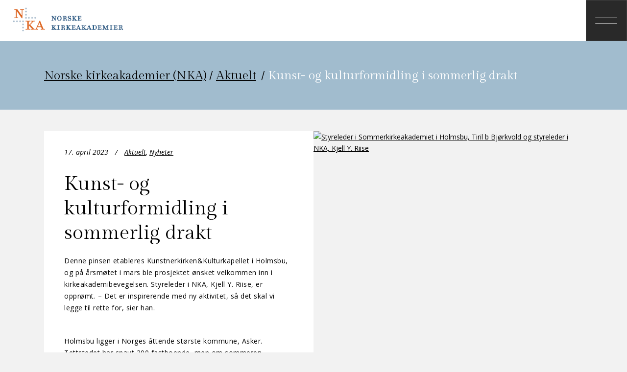

--- FILE ---
content_type: text/html; charset=UTF-8
request_url: https://kirkeakademiene.no/kunst-og-kulturformidling-i-sommerlig-drakt/
body_size: 18202
content:
<!DOCTYPE html>
<html lang="nb-NO">
<head>
	<meta charset="UTF-8"/>
	
	<link rel="profile" href="http://gmpg.org/xfn/11"/>
		
				<meta name=viewport content="width=device-width,initial-scale=1,user-scalable=no">
					
						
				
	<style>:root,::before,::after{--mec-heading-font-family: 'Gilda Display';--mec-paragraph-font-family: 'Open Sans';--mec-color-skin: #ff7a47;--mec-color-skin-rgba-1: rgba(255,122,71,.25);--mec-color-skin-rgba-2: rgba(255,122,71,.5);--mec-color-skin-rgba-3: rgba(255,122,71,.75);--mec-color-skin-rgba-4: rgba(255,122,71,.11);--mec-container-normal-width: 1196px;--mec-container-large-width: 1690px;--mec-fes-main-color: #40d9f1;--mec-fes-main-color-rgba-1: rgba(64, 217, 241, 0.12);--mec-fes-main-color-rgba-2: rgba(64, 217, 241, 0.23);--mec-fes-main-color-rgba-3: rgba(64, 217, 241, 0.03);--mec-fes-main-color-rgba-4: rgba(64, 217, 241, 0.3);--mec-fes-main-color-rgba-5: rgb(64 217 241 / 7%);--mec-fes-main-color-rgba-6: rgba(64, 217, 241, 0.2);--mec-fluent-main-color: #ade7ff;--mec-fluent-main-color-rgba-1: rgba(173, 231, 255, 0.3);--mec-fluent-main-color-rgba-2: rgba(173, 231, 255, 0.8);--mec-fluent-main-color-rgba-3: rgba(173, 231, 255, 0.1);--mec-fluent-main-color-rgba-4: rgba(173, 231, 255, 0.2);--mec-fluent-main-color-rgba-5: rgba(173, 231, 255, 0.7);--mec-fluent-main-color-rgba-6: rgba(173, 231, 255, 0.7);--mec-fluent-bold-color: #00acf8;--mec-fluent-bg-hover-color: #ebf9ff;--mec-fluent-bg-color: #f5f7f8;--mec-fluent-second-bg-color: #d6eef9;}.mec-wrap, .mec-wrap div:not([class^="elementor-"]), .lity-container, .mec-wrap h1, .mec-wrap h2, .mec-wrap h3, .mec-wrap h4, .mec-wrap h5, .mec-wrap h6, .entry-content .mec-wrap h1, .entry-content .mec-wrap h2, .entry-content .mec-wrap h3, .entry-content .mec-wrap h4, .entry-content .mec-wrap h5, .entry-content .mec-wrap h6, .mec-wrap .mec-totalcal-box input[type="submit"], .mec-wrap .mec-totalcal-box .mec-totalcal-view span, .mec-agenda-event-title a, .lity-content .mec-events-meta-group-booking select, .lity-content .mec-book-ticket-variation h5, .lity-content .mec-events-meta-group-booking input[type="number"], .lity-content .mec-events-meta-group-booking input[type="text"], .lity-content .mec-events-meta-group-booking input[type="email"],.mec-organizer-item a, .mec-single-event .mec-events-meta-group-booking ul.mec-book-tickets-container li.mec-book-ticket-container label{ font-family: "Montserrat", -apple-system, BlinkMacSystemFont, "Segoe UI", Roboto, sans-serif;}.mec-event-content p, .mec-search-bar-result .mec-event-detail{ font-family: Roboto, sans-serif;} .mec-wrap .mec-totalcal-box input, .mec-wrap .mec-totalcal-box select, .mec-checkboxes-search .mec-searchbar-category-wrap, .mec-wrap .mec-totalcal-box .mec-totalcal-view span{ font-family: "Roboto", Helvetica, Arial, sans-serif; }.mec-event-grid-modern .event-grid-modern-head .mec-event-day, .mec-event-list-minimal .mec-time-details, .mec-event-list-minimal .mec-event-detail, .mec-event-list-modern .mec-event-detail, .mec-event-grid-minimal .mec-time-details, .mec-event-grid-minimal .mec-event-detail, .mec-event-grid-simple .mec-event-detail, .mec-event-cover-modern .mec-event-place, .mec-event-cover-clean .mec-event-place, .mec-calendar .mec-event-article .mec-localtime-details div, .mec-calendar .mec-event-article .mec-event-detail, .mec-calendar.mec-calendar-daily .mec-calendar-d-top h2, .mec-calendar.mec-calendar-daily .mec-calendar-d-top h3, .mec-toggle-item-col .mec-event-day, .mec-weather-summary-temp{ font-family: "Roboto", sans-serif; } .mec-fes-form, .mec-fes-list, .mec-fes-form input, .mec-event-date .mec-tooltip .box, .mec-event-status .mec-tooltip .box, .ui-datepicker.ui-widget, .mec-fes-form button[type="submit"].mec-fes-sub-button, .mec-wrap .mec-timeline-events-container p, .mec-wrap .mec-timeline-events-container h4, .mec-wrap .mec-timeline-events-container div, .mec-wrap .mec-timeline-events-container a, .mec-wrap .mec-timeline-events-container span{ font-family: -apple-system, BlinkMacSystemFont, "Segoe UI", Roboto, sans-serif !important; }</style><title>Kunst- og kulturformidling i sommerlig drakt &#8211; Norske kirkeakademier (NKA)</title>
<meta name='robots' content='max-image-preview:large' />
	<style>img:is([sizes="auto" i], [sizes^="auto," i]) { contain-intrinsic-size: 3000px 1500px }</style>
	<link rel='dns-prefetch' href='//fonts.googleapis.com' />
<link rel="alternate" type="application/rss+xml" title="Norske kirkeakademier (NKA) &raquo; strøm" href="https://kirkeakademiene.no/feed/" />
<script type="text/javascript">
/* <![CDATA[ */
window._wpemojiSettings = {"baseUrl":"https:\/\/s.w.org\/images\/core\/emoji\/16.0.1\/72x72\/","ext":".png","svgUrl":"https:\/\/s.w.org\/images\/core\/emoji\/16.0.1\/svg\/","svgExt":".svg","source":{"concatemoji":"https:\/\/kirkeakademiene.no\/wp-includes\/js\/wp-emoji-release.min.js?ver=6.8.3"}};
/*! This file is auto-generated */
!function(s,n){var o,i,e;function c(e){try{var t={supportTests:e,timestamp:(new Date).valueOf()};sessionStorage.setItem(o,JSON.stringify(t))}catch(e){}}function p(e,t,n){e.clearRect(0,0,e.canvas.width,e.canvas.height),e.fillText(t,0,0);var t=new Uint32Array(e.getImageData(0,0,e.canvas.width,e.canvas.height).data),a=(e.clearRect(0,0,e.canvas.width,e.canvas.height),e.fillText(n,0,0),new Uint32Array(e.getImageData(0,0,e.canvas.width,e.canvas.height).data));return t.every(function(e,t){return e===a[t]})}function u(e,t){e.clearRect(0,0,e.canvas.width,e.canvas.height),e.fillText(t,0,0);for(var n=e.getImageData(16,16,1,1),a=0;a<n.data.length;a++)if(0!==n.data[a])return!1;return!0}function f(e,t,n,a){switch(t){case"flag":return n(e,"\ud83c\udff3\ufe0f\u200d\u26a7\ufe0f","\ud83c\udff3\ufe0f\u200b\u26a7\ufe0f")?!1:!n(e,"\ud83c\udde8\ud83c\uddf6","\ud83c\udde8\u200b\ud83c\uddf6")&&!n(e,"\ud83c\udff4\udb40\udc67\udb40\udc62\udb40\udc65\udb40\udc6e\udb40\udc67\udb40\udc7f","\ud83c\udff4\u200b\udb40\udc67\u200b\udb40\udc62\u200b\udb40\udc65\u200b\udb40\udc6e\u200b\udb40\udc67\u200b\udb40\udc7f");case"emoji":return!a(e,"\ud83e\udedf")}return!1}function g(e,t,n,a){var r="undefined"!=typeof WorkerGlobalScope&&self instanceof WorkerGlobalScope?new OffscreenCanvas(300,150):s.createElement("canvas"),o=r.getContext("2d",{willReadFrequently:!0}),i=(o.textBaseline="top",o.font="600 32px Arial",{});return e.forEach(function(e){i[e]=t(o,e,n,a)}),i}function t(e){var t=s.createElement("script");t.src=e,t.defer=!0,s.head.appendChild(t)}"undefined"!=typeof Promise&&(o="wpEmojiSettingsSupports",i=["flag","emoji"],n.supports={everything:!0,everythingExceptFlag:!0},e=new Promise(function(e){s.addEventListener("DOMContentLoaded",e,{once:!0})}),new Promise(function(t){var n=function(){try{var e=JSON.parse(sessionStorage.getItem(o));if("object"==typeof e&&"number"==typeof e.timestamp&&(new Date).valueOf()<e.timestamp+604800&&"object"==typeof e.supportTests)return e.supportTests}catch(e){}return null}();if(!n){if("undefined"!=typeof Worker&&"undefined"!=typeof OffscreenCanvas&&"undefined"!=typeof URL&&URL.createObjectURL&&"undefined"!=typeof Blob)try{var e="postMessage("+g.toString()+"("+[JSON.stringify(i),f.toString(),p.toString(),u.toString()].join(",")+"));",a=new Blob([e],{type:"text/javascript"}),r=new Worker(URL.createObjectURL(a),{name:"wpTestEmojiSupports"});return void(r.onmessage=function(e){c(n=e.data),r.terminate(),t(n)})}catch(e){}c(n=g(i,f,p,u))}t(n)}).then(function(e){for(var t in e)n.supports[t]=e[t],n.supports.everything=n.supports.everything&&n.supports[t],"flag"!==t&&(n.supports.everythingExceptFlag=n.supports.everythingExceptFlag&&n.supports[t]);n.supports.everythingExceptFlag=n.supports.everythingExceptFlag&&!n.supports.flag,n.DOMReady=!1,n.readyCallback=function(){n.DOMReady=!0}}).then(function(){return e}).then(function(){var e;n.supports.everything||(n.readyCallback(),(e=n.source||{}).concatemoji?t(e.concatemoji):e.wpemoji&&e.twemoji&&(t(e.twemoji),t(e.wpemoji)))}))}((window,document),window._wpemojiSettings);
/* ]]> */
</script>

<link rel='stylesheet' id='mec-select2-style-css' href='https://kirkeakademiene.no/wp-content/plugins/modern-events-calendar/assets/packages/select2/select2.min.css?ver=7.13.0' type='text/css' media='all' />
<link rel='stylesheet' id='mec-font-icons-css' href='https://kirkeakademiene.no/wp-content/plugins/modern-events-calendar/assets/css/iconfonts.css?ver=7.13.0' type='text/css' media='all' />
<link rel='stylesheet' id='mec-frontend-style-css' href='https://kirkeakademiene.no/wp-content/plugins/modern-events-calendar/assets/css/frontend.min.css?ver=7.13.0' type='text/css' media='all' />
<link rel='stylesheet' id='mec-tooltip-style-css' href='https://kirkeakademiene.no/wp-content/plugins/modern-events-calendar/assets/packages/tooltip/tooltip.css?ver=7.13.0' type='text/css' media='all' />
<link rel='stylesheet' id='mec-tooltip-shadow-style-css' href='https://kirkeakademiene.no/wp-content/plugins/modern-events-calendar/assets/packages/tooltip/tooltipster-sideTip-shadow.min.css?ver=7.13.0' type='text/css' media='all' />
<link rel='stylesheet' id='featherlight-css' href='https://kirkeakademiene.no/wp-content/plugins/modern-events-calendar/assets/packages/featherlight/featherlight.css?ver=7.13.0' type='text/css' media='all' />
<link rel='stylesheet' id='mec-custom-google-font-css' href='https://fonts.googleapis.com/css?family=Gilda+Display%3Aregular%2C+%7COpen+Sans%3Aregular%2C+regular%2C+regular%2C+regular%2C+regular%2C+regular%2C+regular%2C+regular%2C+regular%2C+regular%2C+&#038;subset=latin%2Clatin-ext&#038;ver=7.13.0' type='text/css' media='all' />
<link rel='stylesheet' id='mec-lity-style-css' href='https://kirkeakademiene.no/wp-content/plugins/modern-events-calendar/assets/packages/lity/lity.min.css?ver=7.13.0' type='text/css' media='all' />
<link rel='stylesheet' id='mec-general-calendar-style-css' href='https://kirkeakademiene.no/wp-content/plugins/modern-events-calendar/assets/css/mec-general-calendar.css?ver=7.13.0' type='text/css' media='all' />
<style id='wp-emoji-styles-inline-css' type='text/css'>

	img.wp-smiley, img.emoji {
		display: inline !important;
		border: none !important;
		box-shadow: none !important;
		height: 1em !important;
		width: 1em !important;
		margin: 0 0.07em !important;
		vertical-align: -0.1em !important;
		background: none !important;
		padding: 0 !important;
	}
</style>
<link rel='stylesheet' id='wp-components-css' href='https://kirkeakademiene.no/wp-includes/css/dist/components/style.min.css?ver=6.8.3' type='text/css' media='all' />
<link rel='stylesheet' id='wp-preferences-css' href='https://kirkeakademiene.no/wp-includes/css/dist/preferences/style.min.css?ver=6.8.3' type='text/css' media='all' />
<link rel='stylesheet' id='wp-block-editor-css' href='https://kirkeakademiene.no/wp-includes/css/dist/block-editor/style.min.css?ver=6.8.3' type='text/css' media='all' />
<link rel='stylesheet' id='popup-maker-block-library-style-css' href='https://kirkeakademiene.no/wp-content/plugins/popup-maker/dist/packages/block-library-style.css?ver=dbea705cfafe089d65f1' type='text/css' media='all' />
<link rel='stylesheet' id='qi-addons-for-elementor-grid-style-css' href='https://kirkeakademiene.no/wp-content/plugins/qi-addons-for-elementor/assets/css/grid.min.css?ver=1.9.5' type='text/css' media='all' />
<link rel='stylesheet' id='qi-addons-for-elementor-helper-parts-style-css' href='https://kirkeakademiene.no/wp-content/plugins/qi-addons-for-elementor/assets/css/helper-parts.min.css?ver=1.9.5' type='text/css' media='all' />
<link rel='stylesheet' id='qi-addons-for-elementor-style-css' href='https://kirkeakademiene.no/wp-content/plugins/qi-addons-for-elementor/assets/css/main.min.css?ver=1.9.5' type='text/css' media='all' />
<link rel='stylesheet' id='stockholm-default-style-css' href='https://kirkeakademiene.no/wp-content/themes/stockholm/style.css?ver=6.8.3' type='text/css' media='all' />
<link rel='stylesheet' id='stockholm-child-style-css' href='https://kirkeakademiene.no/wp-content/themes/stockholm-child/style.css?ver=6.8.3' type='text/css' media='all' />
<link rel='stylesheet' id='mediaelement-css' href='https://kirkeakademiene.no/wp-includes/js/mediaelement/mediaelementplayer-legacy.min.css?ver=4.2.17' type='text/css' media='all' />
<link rel='stylesheet' id='wp-mediaelement-css' href='https://kirkeakademiene.no/wp-includes/js/mediaelement/wp-mediaelement.min.css?ver=6.8.3' type='text/css' media='all' />
<link rel='stylesheet' id='stockholm-font-awesome-css' href='https://kirkeakademiene.no/wp-content/themes/stockholm/framework/modules/icons/font-awesome/css/font-awesome.min.css?ver=6.8.3' type='text/css' media='all' />
<link rel='stylesheet' id='elegant-icons-css' href='https://kirkeakademiene.no/wp-content/themes/stockholm/framework/modules/icons/elegant-icons/style.min.css?ver=6.8.3' type='text/css' media='all' />
<link rel='stylesheet' id='linear-icons-css' href='https://kirkeakademiene.no/wp-content/themes/stockholm/framework/modules/icons/linear-icons/style.min.css?ver=6.8.3' type='text/css' media='all' />
<link rel='stylesheet' id='linea-icons-css' href='https://kirkeakademiene.no/wp-content/themes/stockholm/framework/modules/icons/linea-icons/style.min.css?ver=6.8.3' type='text/css' media='all' />
<link rel='stylesheet' id='ion-icons-css' href='https://kirkeakademiene.no/wp-content/themes/stockholm/framework/modules/icons/ion-icons/style.min.css?ver=6.8.3' type='text/css' media='all' />
<link rel='stylesheet' id='stockholm-stylesheet-css' href='https://kirkeakademiene.no/wp-content/themes/stockholm/css/stylesheet.min.css?ver=6.8.3' type='text/css' media='all' />
<link rel='stylesheet' id='stockholm-webkit-css' href='https://kirkeakademiene.no/wp-content/themes/stockholm/css/webkit_stylesheet.css?ver=6.8.3' type='text/css' media='all' />
<link rel='stylesheet' id='stockholm-style-dynamic-css' href='https://kirkeakademiene.no/wp-content/themes/stockholm/css/style_dynamic.css?ver=1700654121' type='text/css' media='all' />
<link rel='stylesheet' id='stockholm-responsive-css' href='https://kirkeakademiene.no/wp-content/themes/stockholm/css/responsive.min.css?ver=6.8.3' type='text/css' media='all' />
<link rel='stylesheet' id='stockholm-style-dynamic-responsive-css' href='https://kirkeakademiene.no/wp-content/themes/stockholm/css/style_dynamic_responsive.css?ver=1700654121' type='text/css' media='all' />
<style id='stockholm-style-dynamic-responsive-inline-css' type='text/css'>
.fs-menu-animation-underline nav.popup_menu>ul>li>a span:before, .menu-animation-underline nav.vertical_menu>ul>li>a .menu-text:before {
    bottom: 15px;
}

.footer_top .widget_nav_menu li.menu-item a {
    margin-bottom: 0px;
}

.q_icon_with_title .icon_text_holder .icon_title {
    margin: 0 0 8px;
}

.q_icon_with_title.center .icon_text_holder {
    margin: 20px 0 0;
}

.price_table_inner ul li.pricing_table_content {
    padding: 0 0 48px 0;
}

.price_table_inner ul li.table_title {
    padding: 60px 27px 0;
}

.price_table_inner ul li.prices {
    padding: 5px 27px 67px;
}

h4.icon_title {
    padding-left: 13px;
}


.qode_column.column4.qodef-footer-top-column-4 a.qbutton.small.qbutton_with_icon {
    margin-right: 5px;
}

.price_table_inner .price_button{
padding: 0 0 72px;
background-color: #E9E7E5;
}

.price_table_inner .price_button:hover{
background-color: #E9E7E5 !important;
}

.price_table_inner .price_button a{
color: #000;
border: 1px solid #000;
padding: 0 60px;
}

.elementor-button-content-wrapper .elementor-button-icon svg * {
stroke: currentColor;
}

.qbutton.qbutton_with_icon {
    display: flex;
    flex-direction: row-reverse;
}

.qbutton.small .button_icon{
    margin: 0 6px 0 0;
}

i.qodef-icon-linea-icon.icon-arrows-up {
    vertical-align: middle;
}

.qbutton{
line-height: 64px;
}

.cf7_custom_style_1 input.wpcf7-form-control.wpcf7-submit, .cf7_custom_style_1 input.wpcf7-form-control.wpcf7-submit:not([disabled]), .contact_form.cf7_custom_style_1 .qbutton{
    line-height: 64px;
}

.price_table_inner .price_button a{
transition: 0.3s ease;
}

.price_table_inner .price_button a:hover{
color: #fff;
background-color: #000;
}

.elementor-button-content-wrapper .elementor-button-icon svg *{
fill: currentColor;
}

.popup_menu.qode-popup-menu-svg-path .qode-popup-svg-holder svg rect{
fill: #292929;
}

.popup_menu.qode-popup-menu-svg-path .qode-popup-svg-holder svg line{
fill: none;
stroke: #fff;
transition: all 0.3s ease;
transform-origin: center center;
}

@media only screen and (min-width: 1001px){
.header_bottom{
padding: 0;
}

.side_menu_button>a{
padding: 0;
}
}

.popup_menu.qode-popup-menu-svg-path .qode-popup-svg-holder.qode-popup-svg-closer{
top: -41px;
left: 25px;
}

.popup_menu.qode-popup-menu-svg-path:hover .qode-popup-svg-holder.qode-popup-svg-opener svg line{
transform: scaleX(0.74);
}

@media only screen and (max-width: 770px) {
.header_inner_right{
    left: 57px;
    top: -5px;
}
}

@media only screen and (max-width: 1024px) and (min-width: 601px)
.qode_footer_adv_responsiveness.qode_footer_adv_responsiveness_1024.qode_footer_adv_responsiveness_two_columns .footer_top .four_columns .column1, .qode_footer_adv_responsiveness.qode_footer_adv_responsiveness_1024.qode_footer_adv_responsiveness_two_columns .footer_top .four_columns .column2 {
    margin: 0 0 35px;
}

@media only screen and (max-width: 770px) {
.fs-menu-animation-underline nav.popup_menu>ul>li>a span:before, .menu-animation-underline nav.vertical_menu>ul>li>a .menu-text:before {
    bottom: 7px;
}
}

@media only screen and (max-width: 600px){
.header_inner_right {
    left: 15px;
}
.logo_wrapper{
    left: 27%;
}
}


.touch .rev_slider {
    height: 100vh !important;
}

























</style>
<link rel='stylesheet' id='stockholm-google-fonts-css' href='https://fonts.googleapis.com/css?family=Raleway%3A100%2C100i%2C200%2C200i%2C300%2C300i%2C400%2C400i%2C500%2C500i%2C600%2C600i%2C700%2C700i%2C800%2C800i%2C900%2C900i%7CCrete+Round%3A100%2C100i%2C200%2C200i%2C300%2C300i%2C400%2C400i%2C500%2C500i%2C600%2C600i%2C700%2C700i%2C800%2C800i%2C900%2C900i%7COpen+Sans%3A100%2C100i%2C200%2C200i%2C300%2C300i%2C400%2C400i%2C500%2C500i%2C600%2C600i%2C700%2C700i%2C800%2C800i%2C900%2C900i%7CGilda+Display%3A100%2C100i%2C200%2C200i%2C300%2C300i%2C400%2C400i%2C500%2C500i%2C600%2C600i%2C700%2C700i%2C800%2C800i%2C900%2C900i%7COverpass%3A100%2C100i%2C200%2C200i%2C300%2C300i%2C400%2C400i%2C500%2C500i%2C600%2C600i%2C700%2C700i%2C800%2C800i%2C900%2C900i&#038;subset=latin%2Clatin-ext&#038;ver=1.0.0' type='text/css' media='all' />
<link rel='stylesheet' id='swiper-css' href='https://kirkeakademiene.no/wp-content/plugins/qi-addons-for-elementor/assets/plugins/swiper/8.4.5/swiper.min.css?ver=8.4.5' type='text/css' media='all' />
<script type="text/javascript" src="https://kirkeakademiene.no/wp-includes/js/jquery/jquery.min.js?ver=3.7.1" id="jquery-core-js"></script>
<script type="text/javascript" src="https://kirkeakademiene.no/wp-includes/js/jquery/jquery-migrate.min.js?ver=3.4.1" id="jquery-migrate-js"></script>
<script type="text/javascript" src="https://kirkeakademiene.no/wp-content/themes/stockholm/js/plugins/hammer.min.js?ver=1" id="hammer-js"></script>
<script type="text/javascript" src="https://kirkeakademiene.no/wp-content/themes/stockholm/js/plugins/virtual-scroll.min.js?ver=1" id="virtual-scroll-js"></script>
<link rel="https://api.w.org/" href="https://kirkeakademiene.no/wp-json/" /><link rel="alternate" title="JSON" type="application/json" href="https://kirkeakademiene.no/wp-json/wp/v2/posts/10065" /><link rel="EditURI" type="application/rsd+xml" title="RSD" href="https://kirkeakademiene.no/xmlrpc.php?rsd" />
<meta name="generator" content="WordPress 6.8.3" />
<link rel="canonical" href="https://kirkeakademiene.no/kunst-og-kulturformidling-i-sommerlig-drakt/" />
<link rel='shortlink' href='https://kirkeakademiene.no/?p=10065' />
<link rel="alternate" title="oEmbed (JSON)" type="application/json+oembed" href="https://kirkeakademiene.no/wp-json/oembed/1.0/embed?url=https%3A%2F%2Fkirkeakademiene.no%2Fkunst-og-kulturformidling-i-sommerlig-drakt%2F" />
<link rel="alternate" title="oEmbed (XML)" type="text/xml+oembed" href="https://kirkeakademiene.no/wp-json/oembed/1.0/embed?url=https%3A%2F%2Fkirkeakademiene.no%2Fkunst-og-kulturformidling-i-sommerlig-drakt%2F&#038;format=xml" />
<meta name="generator" content="Elementor 3.32.5; features: additional_custom_breakpoints; settings: css_print_method-external, google_font-enabled, font_display-auto">
			<style>
				.e-con.e-parent:nth-of-type(n+4):not(.e-lazyloaded):not(.e-no-lazyload),
				.e-con.e-parent:nth-of-type(n+4):not(.e-lazyloaded):not(.e-no-lazyload) * {
					background-image: none !important;
				}
				@media screen and (max-height: 1024px) {
					.e-con.e-parent:nth-of-type(n+3):not(.e-lazyloaded):not(.e-no-lazyload),
					.e-con.e-parent:nth-of-type(n+3):not(.e-lazyloaded):not(.e-no-lazyload) * {
						background-image: none !important;
					}
				}
				@media screen and (max-height: 640px) {
					.e-con.e-parent:nth-of-type(n+2):not(.e-lazyloaded):not(.e-no-lazyload),
					.e-con.e-parent:nth-of-type(n+2):not(.e-lazyloaded):not(.e-no-lazyload) * {
						background-image: none !important;
					}
				}
			</style>
			<link rel="icon" href="https://kirkeakademiene.no/wp-content/uploads/2021/06/cropped-NKA_LOGO_RGB-32x32.png" sizes="32x32" />
<link rel="icon" href="https://kirkeakademiene.no/wp-content/uploads/2021/06/cropped-NKA_LOGO_RGB-192x192.png" sizes="192x192" />
<link rel="apple-touch-icon" href="https://kirkeakademiene.no/wp-content/uploads/2021/06/cropped-NKA_LOGO_RGB-180x180.png" />
<meta name="msapplication-TileImage" content="https://kirkeakademiene.no/wp-content/uploads/2021/06/cropped-NKA_LOGO_RGB-270x270.png" />
		<style type="text/css" id="wp-custom-css">
			.mec-category {
  display: none;
}

.breadcrumb a, .breadcrumb span {
	line-height:35px
}

.mec-category {
  display: none;
}

.breadcrumb a, .breadcrumb span {
	line-height:35px
}

.home .mec-event-detail {
  display: none;
}

.mec-event-list-minimal .mec-event-article {
  padding: 12px 0px !important;
}

.page-id-10352 ul.mec-categories {
  padding: 0;
  margin: 5px 0 20px 0px;
}

.page-id-10352 .mec-category a {
  padding-left: 3px !important;
}

.page-id-10352 .mec-category a, .page-id-10352 .mec-event-loc-place {
  font-size: 14px !important;
}

.page-id-10352 .mec-categories-wrapper {
  padding-top: 5px;
}

@media only screen and (min-width: 961px) {
  .mec-fes-form .mec-fes-form-sdbr {
    width: 250px;
  }
}

.mec-fes-form, .mec-fes-form .html-active .switch-html, .mec-fes-form .mec-attendees-wrapper .mec-attendees-list .w-clearfix, .mec-fes-form .tmce-active .switch-tmce, .mec-fes-form .wp-editor-tabs .wp-switch-editor:active, .mec-fes-list {
  background: none;
}
.mec-fes-form .mec-meta-box-fields h4, .mec-fes-form .quicktags-toolbar, .mec-fes-form div.mce-toolbar-grp {
  background: var(--mec-fes-main-color-rgba-2);

}

.mec-fes-form .mec-meta-box-fields h4, .mec-fes-form .quicktags-toolbar, .mec-fes-form div.mce-toolbar-grp {
  background: #d4d4d4;
}

.mec-fes-form .mec-meta-box-fields h4, .mec-fes-form #mec_bfixed_form_field_types .button, .mec-fes-form #mec_bfixed_form_field_types .button:before, .mec-fes-form #mec_meta_box_tickets_form [id^=mec_ticket_row] .mec_add_price_date_button, .mec-fes-form #mec_reg_form_field_types .button, .mec-fes-form #mec_reg_form_field_types .button:before, .mec-fes-form .html-active .switch-html, .mec-fes-form .mec-attendees-wrapper .mec-attendees-list .mec-booking-attendees-tooltip:before, .mec-fes-form .mec-form-row .button:not(.wp-color-result), .mec-fes-form .mec-form-row .quicktags-toolbar input.button.button-small, .mec-fes-form .mec-meta-box-fields h4, .mec-fes-form .mec-meta-box-fields h4 label, .mec-fes-form .mec-title span.mec-dashicons, .mec-fes-form .tmce-active .switch-tmce, .mec-fes-form .wp-editor-tabs .wp-switch-editor:active, .mec-fes-form input[type=file], .mec-fes-list ul li a:hover {
	color:#000
}
.mec-fes-form .mec-meta-box-fields {
    border: none;
    box-shadow: none;
    border-radius: 0;
}

.mec-fes-form #mec-event-data input[type=date], .mec-fes-form #mec_bfixed_form_field_types .button, .mec-fes-form #mec_bfixed_form_fields input[type=checkbox], .mec-fes-form #mec_bfixed_form_fields input[type=radio], .mec-fes-form #mec_meta_box_tickets_form [id^=mec_ticket_row] .mec_add_price_date_button, .mec-fes-form #mec_reg_form_field_types .button, .mec-fes-form #mec_reg_form_fields input[type=checkbox], .mec-fes-form #mec_reg_form_fields input[type=radio], .mec-fes-form .mce-tinymce.mce-container.mce-panel, .mec-fes-form .mce-toolbar .mce-btn-group .mce-btn.mce-listbox, .mec-fes-form .mec-form-row .button:not(.wp-color-result), .mec-fes-form .mec-meta-box-fields, .mec-fes-form .quicktags-toolbar, .mec-fes-form .wp-editor-tabs .wp-switch-editor, .mec-fes-form div.mce-toolbar-grp, .mec-fes-form input[type=checkbox], .mec-fes-form input[type=email], .mec-fes-form input[type=number], .mec-fes-form input[type=password], .mec-fes-form input[type=radio], .mec-fes-form input[type=tel], .mec-fes-form input[type=text], .mec-fes-form input[type=url], .mec-fes-form select, .mec-fes-form textarea, .mec-fes-form ul#mec_bfixed_form_fields li, .mec-fes-form ul#mec_reg_form_fields li, .mec-fes-list ul li, .mec-fes-form #mec-event-data input[type=date], .mec-fes-form #mec_bfixed_form_field_types .button, .mec-fes-form #mec_bfixed_form_fields input[type=checkbox], .mec-fes-form #mec_bfixed_form_fields input[type=radio], .mec-fes-form #mec_meta_box_tickets_form [id^=mec_ticket_row] .mec_add_price_date_button, .mec-fes-form #mec_reg_form_field_types .button, .mec-fes-form #mec_reg_form_fields input[type=checkbox], .mec-fes-form #mec_reg_form_fields input[type=radio], .mec-fes-form .mce-tinymce.mce-container.mce-panel, .mec-fes-form .mce-toolbar .mce-btn-group .mce-btn.mce-listbox, .mec-fes-form .mec-form-row .button:not(.wp-color-result), .mec-fes-form .mec-meta-box-fields, .mec-fes-form .quicktags-toolbar, .mec-fes-form .wp-editor-tabs .wp-switch-editor, .mec-fes-form div.mce-toolbar-grp, .mec-fes-form input[type=checkbox], .mec-fes-form input[type=email], .mec-fes-form input[type=number], .mec-fes-form input[type=password], .mec-fes-form input[type=radio], .mec-fes-form input[type=tel], .mec-fes-form input[type=text], .mec-fes-form input[type=url], .mec-fes-form select, .mec-fes-form textarea, .mec-fes-form ul#mec_bfixed_form_fields li, .mec-fes-form ul#mec_reg_form_fields li, .mec-fes-list ul li {
    border-color: #000;
}

.mec-fes-form .mec-form-row .button:not(.wp-color-result), .mec-fes-list ul li {
    box-shadow: 0;
}

.mec-fes-form #mec_reg_form_field_types .button.red:hover, .mec-fes-form #mec_reg_form_field_types .button:hover, .mec-fes-form .mec-form-row .button:not(.wp-color-result):hover, .mec-fes-form .mec-form-row .quicktags-toolbar input.button.button-small:hover, .mec-fes-form button[type=submit].mec-fes-sub-button, .mec-fes-list ul li .mec-fes-event-export a:hover, .mec-fes-list ul li .mec-fes-event-view a:hover {
    background: #000;
    color: #fff;
    border-color: #000 !important;
}

.mec-fes-form-top-actions a, .mec-fes-list-top-actions a, .single-mec-events .pmpro_content_message a, .single-mec-events .pmpro_content_message a:link  {
background-color:#ff7a47
}

ul.mec-categories li.mec-category a {
    color: #000;
    text-align: left;
    font-size: 12px;
}

.mec-sl-folder {
	display:none !important
}

ul.mec-categories {
    padding: 0;
    margin: 5px 0 0;
}

ul.mec-categories li.mec-category {
	margin-top:5px
}

.mc4wp-form-fields input  {
  padding: 10px;
  border: 0;
  width: 240px;
}

.mc4wp-form-fields  input[type="submit"] {
	background-color: #FF7A47;
		color:#ffffff;
	width:120px;
	margin-top:5px
}		</style>
		</head>
<body class="wp-singular post-template-default single single-post postid-10065 single-format-standard wp-theme-stockholm wp-child-theme-stockholm-child mec-theme-stockholm stockholm-core-2.4.8 qodef-qi--no-touch qi-addons-for-elementor-1.9.5 select-child-theme-ver-1.1.2 select-theme-ver-9.14.3 fs-menu-animation-underline popup-menu-fade  qode_grid_1400 qode_footer_adv_responsiveness qode_footer_adv_responsiveness_1024 qode_footer_adv_responsiveness_two_columns qode_menu_ qode-mobile-logo-set elementor-default elementor-kit-474">
		<div class="wrapper">
		<div class="wrapper_inner">
						<a id='back_to_top' href='#'>
				<span class="fa-stack">
					<i class="qodef-icon-linea-icon icon-arrows-up " ></i>				</span>
			</a>
			<div class="popup_menu_holder_outer">
	<div class="popup_menu_holder">
		<div class="popup_menu_holder_inner">
			<nav class="popup_menu">
				<ul id="menu-hovedmeny" class=""><li id="popup-menu-item-1195" class="menu-item menu-item-type-post_type menu-item-object-page "><a href="https://kirkeakademiene.no/kirkeakademiene/" class=""><span>Kirkeakademiene</span></a></li>
<li id="popup-menu-item-8544" class="menu-item menu-item-type-post_type menu-item-object-page "><a href="https://kirkeakademiene.no/om-oss/" class=""><span>Om oss</span></a></li>
<li id="popup-menu-item-8406" class="menu-item menu-item-type-post_type menu-item-object-page "><a href="https://kirkeakademiene.no/brobyggerprisen/" class=""><span>Brobyggerprisen</span></a></li>
<li id="popup-menu-item-1194" class="menu-item menu-item-type-post_type menu-item-object-page "><a href="https://kirkeakademiene.no/for-medlemmer/" class=""><span>For medlemmer</span></a></li>
<li id="popup-menu-item-8322" class="smallermenu first menu-item menu-item-type-post_type menu-item-object-page "><a href="https://kirkeakademiene.no/kontakt/" class=""><span>Kontakt</span></a></li>
<li id="popup-menu-item-8317" class="smallermenu menu-item menu-item-type-post_type menu-item-object-page "><a href="https://kirkeakademiene.no/arkiv/" class=""><span>Arkiv</span></a></li>
<li id="popup-menu-item-8678" class="smallermenu menu-item menu-item-type-post_type menu-item-object-page "><a href="https://kirkeakademiene.no/about-norwegian-church-academies/" class=""><span>English</span></a></li>
<li id="popup-menu-item-983" class="smallermenu menu-item menu-item-type-post_type menu-item-object-page "><a href="https://kirkeakademiene.no/sok/" class=""><span>Søk</span></a></li>
</ul>			</nav>
		</div>
	</div>
</div>	<header class="page_header scrolled_not_transparent  regular">
				
		<div class="header_inner clearfix">
						
			<div class="header_top_bottom_holder">
								
				<div class="header_bottom clearfix" >
																			<div class="header_inner_left">
																								<div class="logo_wrapper">
									<div class="q_logo">
										<a href="https://kirkeakademiene.no/">
	<img class="normal" src="http://kirkeakademiene.no/wp-content/uploads/2021/08/logo-nka-2.png" alt="Logo"/>
<img class="light" src="http://kirkeakademiene.no/wp-content/uploads/2021/08/logo-nka-2.png" alt="Logo"/>
<img class="dark" src="http://kirkeakademiene.no/wp-content/uploads/2021/08/logo-nka-2.png" alt="Logo"/>
    <img class="mobile-logo" src="http://kirkeakademiene.no/wp-content/uploads/2021/08/logo-nka-2.png" alt="Logo"/>
	
	<img class="sticky" src="http://kirkeakademiene.no/wp-content/uploads/2021/08/logo-nka-2.png" alt="Logo"/>
	
				<img class="popup" src="http://kirkeakademiene.no/wp-content/uploads/2021/06/NKA_LOGO_hvit1-1.png" alt="Logo"/>
		</a>									</div>
																	</div>
																
                                							</div>
																																							<div class="header_inner_right">
										<div class="side_menu_button_wrapper right">
																																	<div class="side_menu_button">
																								    	<a href="javascript:void(0)" class="popup_menu normal qode-popup-menu-svg-path">
                    <span class="qode-popup-menu-opener-inner">
                <span class="qode-popup-svg-holder qode-popup-svg-opener">
                    <svg  x="0px" y="0px" height="84" width="84"
	 viewBox="0 0 83 83" style="enable-background:new 0 0 83 83;" xml:space="preserve">
<rect x="0" class="st0" width="83" height="83"/>
<line class="st1" x1="19" y1="36" x2="63" y2="36"/>
<line class="st1" x1="19" y1="47" x2="63" y2="47"/>
</svg>
                </span>
                <span class="qode-popup-svg-holder qode-popup-svg-closer">
                    <svg  x="100px" y="100px" height="35" width="35"
	 viewBox="0 0 35 35" style="enable-background:new 0 0 35 35;" xml:space="preserve">
<style type="text/css">
	.st0{fill:none;stroke:#FFFFFF;stroke-miterlimit:10;}
</style>
<line class="st0" x1="0.4" y1="0.4" x2="31.6" y2="31.6"/>
<line class="st0" x1="0.4" y1="31.6" x2="31.6" y2="0.4"/>
</svg>                </span>
            </span>
        	</a>
																							</div>
										</div>
									</div>
																                                                                    <nav class="main_menu drop_down   right">
                                                                            </nav>
                                																																							<nav class="mobile_menu">
	<ul id="menu-hovedmeny-1" class=""><li id="mobile-menu-item-1195" class="menu-item menu-item-type-post_type menu-item-object-page "><a href="https://kirkeakademiene.no/kirkeakademiene/" class=""><span>Kirkeakademiene</span></a><span class="mobile_arrow"><i class="fa fa-angle-right"></i><i class="fa fa-angle-down"></i></span></li>
<li id="mobile-menu-item-8544" class="menu-item menu-item-type-post_type menu-item-object-page "><a href="https://kirkeakademiene.no/om-oss/" class=""><span>Om oss</span></a><span class="mobile_arrow"><i class="fa fa-angle-right"></i><i class="fa fa-angle-down"></i></span></li>
<li id="mobile-menu-item-8406" class="menu-item menu-item-type-post_type menu-item-object-page "><a href="https://kirkeakademiene.no/brobyggerprisen/" class=""><span>Brobyggerprisen</span></a><span class="mobile_arrow"><i class="fa fa-angle-right"></i><i class="fa fa-angle-down"></i></span></li>
<li id="mobile-menu-item-1194" class="menu-item menu-item-type-post_type menu-item-object-page "><a href="https://kirkeakademiene.no/for-medlemmer/" class=""><span>For medlemmer</span></a><span class="mobile_arrow"><i class="fa fa-angle-right"></i><i class="fa fa-angle-down"></i></span></li>
<li id="mobile-menu-item-8322" class="smallermenu first menu-item menu-item-type-post_type menu-item-object-page "><a href="https://kirkeakademiene.no/kontakt/" class=""><span>Kontakt</span></a><span class="mobile_arrow"><i class="fa fa-angle-right"></i><i class="fa fa-angle-down"></i></span></li>
<li id="mobile-menu-item-8317" class="smallermenu menu-item menu-item-type-post_type menu-item-object-page "><a href="https://kirkeakademiene.no/arkiv/" class=""><span>Arkiv</span></a><span class="mobile_arrow"><i class="fa fa-angle-right"></i><i class="fa fa-angle-down"></i></span></li>
<li id="mobile-menu-item-8678" class="smallermenu menu-item menu-item-type-post_type menu-item-object-page "><a href="https://kirkeakademiene.no/about-norwegian-church-academies/" class=""><span>English</span></a><span class="mobile_arrow"><i class="fa fa-angle-right"></i><i class="fa fa-angle-down"></i></span></li>
<li id="mobile-menu-item-983" class="smallermenu menu-item menu-item-type-post_type menu-item-object-page "><a href="https://kirkeakademiene.no/sok/" class=""><span>Søk</span></a><span class="mobile_arrow"><i class="fa fa-angle-right"></i><i class="fa fa-angle-down"></i></span></li>
</ul></nav>								
													</div>
				</div>
			</div>
	</header>
			
			<div class="content content_top_margin_none">
								
				<div class="content_inner">
										
						<div class="title_outer title_without_animation"  data-height="140">
		<div class="title position_left breadcrumbs_title with_background_color with_title_text_bg_color" style="height:140px;;background-color:#a1bcce;">
									<div class="title_holder" style="height:140px;">

                                <div class="container">
                    <div class="container_inner clearfix">
                						<div class="title_subtitle_holder" >
															
																	<div class="breadcrumb"> <div class="breadcrumbs"><div class="breadcrumbs_inner"><a href="https://kirkeakademiene.no/">Norske kirkeakademier (NKA)</a><span class="delimiter">&nbsp;/&nbsp;</span><a href="https://kirkeakademiene.no/category/aktuelt/">Aktuelt</a> <span class="delimiter">&nbsp;/&nbsp;</span><span class="current">Kunst- og kulturformidling i sommerlig drakt</span></div></div></div>
															</div>
							                                    </div>
                </div>
                			</div>
		</div>
	</div>
						<div class="container" >
		<div class="container_inner default_template_holder" >
							<div class="blog_holder blog_single">
						<article id="post-10065" class="post-10065 post type-post status-publish format-standard has-post-thumbnail hentry category-aktuelt category-nyheter">
			<div class="post_content_holder">
			
				<div class="post_text eqcolumn">
					<div class="post_text_inner">
						<div class="post_info">
								<span class="time">
		<span>17. april 2023</span>
	</span>
								<span class="post_category">
		<span> </span>
		<span><a href="https://kirkeakademiene.no/category/aktuelt/" rel="category tag">Aktuelt</a>, <a href="https://kirkeakademiene.no/category/nyheter/" rel="category tag">Nyheter</a></span>
	</span>
													</div>
						<div class="post_content">
							<h2 class="qodef-post-title">
		<span> Kunst- og kulturformidling i sommerlig drakt </span></h2>							<p>Denne pinsen etableres Kunstnerkirken&amp;Kulturkapellet i Holmsbu, og på årsmøtet i mars ble prosjektet ønsket velkommen inn i kirkeakademibevegelsen. Styreleder i NKA, Kjell Y. Riise, er opprømt. &#8211; Det er inspirerende med ny aktivitet, så det skal vi legge til rette for, sier han.</p>
<p>&nbsp;</p>
<p>Holmsbu ligger i Norges åttende største kommune, Asker. Tettstedet har snaut 300 fastboende, men om sommeren strømmer det til med både dagsturister og beboere av de over 3000 hyttene i området. &#8211; Alle våre aktiviteter er lagt til sommermånedene, derfor kaller vi oss Sommerkirkeakademiet i Holmsbu, sier Tiril b Bjørkvold, styreleder for nyvinningen &#8211; og har et lønnlig håp om å være Norges aller første i sitt slag.</p>
<p>Kulturformidlinga i både Kunstnerkirken&amp;Kulturkapellet i Holmsbu skal ha røtter i det unike bildekunstmangfoldet verdens lengstlevende kunstnerkoloni skapte på dette lille stedet ved Drammensfjorden første halvdel av 1900-tallet. Hver søndag kl 15:00, fra pinse og ut august byr de på foredrag, utstillinger, forestillinger, konserter, forfattermøter og mye mer, der stikkord som død, håp, politikk, etikk, lengsel og trøst blir sentrale. -Vi ønsker å friste folk til å se på verden utfra krysningspunktene mellom tro, kirke og kultur, avslutter Bjørkvold.</p>
<p>Finn sommerens program via siden til <a href="https://kirkeakademiene.no/kirkeakademier/sommerkirkeakademiet-i-holmsbu/" target="_blank" rel="noopener">Sommerkirkeakademiet i Holmsbu</a>, og les mer om prosjektet hos <a href="https://www.kirken.no/nb-NO/fellesrad/askerfellesrad/menigheter/s%C3%B8ndre%20hurum%20menighet/nyheter/Kulturkapellet%20i%20Holmsbu/" target="_blank" rel="noopener">Søndre Hurum menighet</a>.</p>
<p>&nbsp;</p>
							<div class="clear"></div>
													</div>
					</div>
				</div>
										<div class="post_image  eqcolumn">
							<a href="https://kirkeakademiene.no/kunst-og-kulturformidling-i-sommerlig-drakt/" title="Kunst- og kulturformidling i sommerlig drakt">
								<img width="1100" height="887" src="https://kirkeakademiene.no/wp-content/uploads/2023/04/Tiril-b-Bjorkvold-og-Kjell-Yngve-Riise-redigert-1100x887.jpg" class="attachment-blog_image_in_grid size-blog_image_in_grid wp-post-image" alt="Styreleder i Sommerkirkeakademiet i Holmsbu, Tiril b Bjørkvold og styreleder i NKA, Kjell Y. Riise" decoding="async" srcset="https://kirkeakademiene.no/wp-content/uploads/2023/04/Tiril-b-Bjorkvold-og-Kjell-Yngve-Riise-redigert-1100x887.jpg 1100w, https://kirkeakademiene.no/wp-content/uploads/2023/04/Tiril-b-Bjorkvold-og-Kjell-Yngve-Riise-redigert-300x242.jpg 300w, https://kirkeakademiene.no/wp-content/uploads/2023/04/Tiril-b-Bjorkvold-og-Kjell-Yngve-Riise-redigert-1024x826.jpg 1024w, https://kirkeakademiene.no/wp-content/uploads/2023/04/Tiril-b-Bjorkvold-og-Kjell-Yngve-Riise-redigert-768x619.jpg 768w, https://kirkeakademiene.no/wp-content/uploads/2023/04/Tiril-b-Bjorkvold-og-Kjell-Yngve-Riise-redigert-1536x1238.jpg 1536w, https://kirkeakademiene.no/wp-content/uploads/2023/04/Tiril-b-Bjorkvold-og-Kjell-Yngve-Riise-redigert-2048x1651.jpg 2048w, https://kirkeakademiene.no/wp-content/uploads/2023/04/Tiril-b-Bjorkvold-og-Kjell-Yngve-Riise-redigert-700x564.jpg 700w" sizes="(max-width: 1100px) 100vw, 1100px" />							</a>
						</div>
									
			</div>
									</article>
									</div>
					</div>
	</div>
</div>
</div>
	<footer class="qodef-page-footer ">
		<div class="footer_inner clearfix">
				<div class="footer_top_holder">
		<div class="footer_top ">
						<div class="container">
				<div class="container_inner">
																	<div class="four_columns clearfix">
								<div class="qode_column column1 qodef-footer-top-column-1">
									<div class="column_inner">
										<div id="media_image-2" class="widget widget_media_image"><img width="571" height="117" src="https://kirkeakademiene.no/wp-content/uploads/2021/08/NKA_LOGO_hvit2.png" class="image wp-image-8627  attachment-full size-full" alt="" style="max-width: 100%; height: auto;" decoding="async" srcset="https://kirkeakademiene.no/wp-content/uploads/2021/08/NKA_LOGO_hvit2.png 571w, https://kirkeakademiene.no/wp-content/uploads/2021/08/NKA_LOGO_hvit2-300x61.png 300w" sizes="(max-width: 571px) 100vw, 571px" /></div><div id="text-8" class="widget widget_text">			<div class="textwidget"><p><a href="mailto:post@kirkeakademiene.no">post@kirkeakademiene.no</a></p>
<p><a href="https://www.facebook.com/kirkeakademiene" target="_blank" rel="noopener">Følg oss på Facebook</a></p>
</div>
		</div><div id="text-10" class="widget widget_text"><h4>Meld deg på vårt nyhetsbrev</h4>			<div class="textwidget"><script>(function() {
	window.mc4wp = window.mc4wp || {
		listeners: [],
		forms: {
			on: function(evt, cb) {
				window.mc4wp.listeners.push(
					{
						event   : evt,
						callback: cb
					}
				);
			}
		}
	}
})();
</script><!-- Mailchimp for WordPress v4.10.8 - https://wordpress.org/plugins/mailchimp-for-wp/ --><form id="mc4wp-form-1" class="mc4wp-form mc4wp-form-10390" method="post" data-id="10390" data-name="Web" ><div class="mc4wp-form-fields"><p>
		<input type="email" name="EMAIL" placeholder="Din e-postadresse" required />

</p>

<p>
	<input type="submit" value="Registrer" />
</p></div><label style="display: none !important;">La dette feltet stå tomt om du er en person: <input type="text" name="_mc4wp_honeypot" value="" tabindex="-1" autocomplete="off" /></label><input type="hidden" name="_mc4wp_timestamp" value="1769106911" /><input type="hidden" name="_mc4wp_form_id" value="10390" /><input type="hidden" name="_mc4wp_form_element_id" value="mc4wp-form-1" /><div class="mc4wp-response"></div></form><!-- / Mailchimp for WordPress Plugin -->
</div>
		</div>									</div>
								</div>
								<div class="qode_column column2 qodef-footer-top-column-2">
									<div class="column_inner">
										<div id="text-2" class="widget widget_text">			<div class="textwidget"><h4><a href="https://kirkeakademiene.no/om-oss/">OM OSS</a></h4>
</div>
		</div><div id="nav_menu-3" class="widget widget_nav_menu"><div class="menu-footer-1-container"><ul id="menu-footer-1" class="menu"><li id="menu-item-8535" class="menu-item menu-item-type-post_type menu-item-object-page menu-item-8535"><a href="https://kirkeakademiene.no/kontakt/">Kontakt</a></li>
<li id="menu-item-648" class="menu-item menu-item-type-custom menu-item-object-custom menu-item-648"><a href="http://kirkeakademiene.no/om-oss/">Vår historie</a></li>
<li id="menu-item-649" class="menu-item menu-item-type-custom menu-item-object-custom menu-item-649"><a href="http://kirkeakademiene.no/om-oss/#internasjonalt">Internasjonalt</a></li>
<li id="menu-item-8536" class="menu-item menu-item-type-post_type menu-item-object-page menu-item-8536"><a href="https://kirkeakademiene.no/kirkeakademiene/">Medlemsakademier</a></li>
<li id="menu-item-9193" class="menu-item menu-item-type-post_type menu-item-object-page menu-item-9193"><a href="https://kirkeakademiene.no/soke-medlemsskap/">Søke medlemsskap?</a></li>
<li id="menu-item-9194" class="menu-item menu-item-type-post_type menu-item-object-page menu-item-privacy-policy menu-item-9194"><a rel="privacy-policy" href="https://kirkeakademiene.no/personvern/">Personvern</a></li>
</ul></div></div>									</div>
								</div>
								<div class="qode_column column3 qodef-footer-top-column-3">
									<div class="column_inner">
										<div id="text-3" class="widget widget_text">			<div class="textwidget"><h4><a href="https://kirkeakademiene.no/om-oss/#prosjekter">PROSJEKTER</a></h4>
</div>
		</div><div id="nav_menu-2" class="widget widget_nav_menu"><div class="menu-footer-2-container"><ul id="menu-footer-2" class="menu"><li id="menu-item-653" class="menu-item menu-item-type-custom menu-item-object-custom menu-item-653"><a href="http://kirkeakademiene.no/brobyggerprisen/">Brobyggerprisen</a></li>
<li id="menu-item-654" class="menu-item menu-item-type-custom menu-item-object-custom menu-item-654"><a href="http://kirkeakademiene.no/faith-in-film/">Faith in film</a></li>
<li id="menu-item-655" class="menu-item menu-item-type-custom menu-item-object-custom menu-item-655"><a href="http://kirkeakademiene.no/kirkeuka-for-fred/">Kirkeuka for fred</a></li>
<li id="menu-item-656" class="menu-item menu-item-type-custom menu-item-object-custom menu-item-656"><a href="http://kirkeakademiene.no/svovelprekener/">Svovelprekner</a></li>
<li id="menu-item-657" class="menu-item menu-item-type-custom menu-item-object-custom menu-item-657"><a href="http://kirkeakademiene.no/filmseminaret-den-andres-ansikt/">Den andres ansikt</a></li>
<li id="menu-item-658" class="menu-item menu-item-type-custom menu-item-object-custom menu-item-658"><a href="http://kirkeakademiene.no/samarbeid/">Andre samarbeid</a></li>
</ul></div></div>									</div>
								</div>
								<div class="qode_column column4 qodef-footer-top-column-4">
									<div class="column_inner">
										<div id="text-6" class="widget widget_text">			<div class="textwidget"><p><a href="https://kirkeakademiene.no/arkiv/">NYHETER</a></p>
</div>
		</div>
		<div id="recent-posts-3" class="widget widget_recent_entries">
		<h4>Siste post:</h4>
		<ul>
											<li>
					<a href="https://kirkeakademiene.no/11704-2/">Faith in Film-prisen</a>
									</li>
					</ul>

		</div><div id="text-9" class="widget widget_text">			<div class="textwidget"><p><a href="https://kirkeakademiene.no/for-medlemmer/">For medlemmer</a></p>
</div>
		</div>									</div>
								</div>
							</div>
																</div>
			</div>
				</div>
	</div>
					</div>
	</footer>
</div>
</div>
<script type="speculationrules">
{"prefetch":[{"source":"document","where":{"and":[{"href_matches":"\/*"},{"not":{"href_matches":["\/wp-*.php","\/wp-admin\/*","\/wp-content\/uploads\/*","\/wp-content\/*","\/wp-content\/plugins\/*","\/wp-content\/themes\/stockholm-child\/*","\/wp-content\/themes\/stockholm\/*","\/*\\?(.+)"]}},{"not":{"selector_matches":"a[rel~=\"nofollow\"]"}},{"not":{"selector_matches":".no-prefetch, .no-prefetch a"}}]},"eagerness":"conservative"}]}
</script>
<script>(function() {function maybePrefixUrlField () {
  const value = this.value.trim()
  if (value !== '' && value.indexOf('http') !== 0) {
    this.value = 'http://' + value
  }
}

const urlFields = document.querySelectorAll('.mc4wp-form input[type="url"]')
for (let j = 0; j < urlFields.length; j++) {
  urlFields[j].addEventListener('blur', maybePrefixUrlField)
}
})();</script><script>
  jQuery(document).ready(function(){

// Select and loop the container element of the elements you want to equalise
 
  if((window.innerWidth > 767)){
  // Cache the highest
  var highestBox = 0;
  
  // Select and loop the elements you want to equalise
  jQuery('.eqcolumn').each(function(){
    
    // If this box is higher than the cached highest then store it
    if(  jQuery(this).height() > highestBox) {
      highestBox =   jQuery(this).height(); 
    }
  
  });  
        
  // Set the height of all those children to whichever was highest 
  jQuery('.eqcolumn').height(highestBox);
                
  }

});
</script>
			<script>
				const lazyloadRunObserver = () => {
					const lazyloadBackgrounds = document.querySelectorAll( `.e-con.e-parent:not(.e-lazyloaded)` );
					const lazyloadBackgroundObserver = new IntersectionObserver( ( entries ) => {
						entries.forEach( ( entry ) => {
							if ( entry.isIntersecting ) {
								let lazyloadBackground = entry.target;
								if( lazyloadBackground ) {
									lazyloadBackground.classList.add( 'e-lazyloaded' );
								}
								lazyloadBackgroundObserver.unobserve( entry.target );
							}
						});
					}, { rootMargin: '200px 0px 200px 0px' } );
					lazyloadBackgrounds.forEach( ( lazyloadBackground ) => {
						lazyloadBackgroundObserver.observe( lazyloadBackground );
					} );
				};
				const events = [
					'DOMContentLoaded',
					'elementor/lazyload/observe',
				];
				events.forEach( ( event ) => {
					document.addEventListener( event, lazyloadRunObserver );
				} );
			</script>
			<script type="text/javascript" src="https://kirkeakademiene.no/wp-includes/js/jquery/ui/core.min.js?ver=1.13.3" id="jquery-ui-core-js"></script>
<script type="text/javascript" src="https://kirkeakademiene.no/wp-includes/js/jquery/ui/datepicker.min.js?ver=1.13.3" id="jquery-ui-datepicker-js"></script>
<script type="text/javascript" id="jquery-ui-datepicker-js-after">
/* <![CDATA[ */
jQuery(function(jQuery){jQuery.datepicker.setDefaults({"closeText":"Lukk","currentText":"I dag","monthNames":["januar","februar","mars","april","mai","juni","juli","august","september","oktober","november","desember"],"monthNamesShort":["jan","feb","mar","apr","mai","jun","jul","aug","sep","okt","nov","des"],"nextText":"Neste","prevText":"Forrige","dayNames":["s\u00f8ndag","mandag","tirsdag","onsdag","torsdag","fredag","l\u00f8rdag"],"dayNamesShort":["s\u00f8n","man","tir","ons","tor","fre","l\u00f8r"],"dayNamesMin":["S","M","T","O","T","F","L"],"dateFormat":"d. MM yy","firstDay":1,"isRTL":false});});
/* ]]> */
</script>
<script type="text/javascript" src="https://kirkeakademiene.no/wp-content/plugins/modern-events-calendar/assets/js/jquery.typewatch.js?ver=7.13.0" id="mec-typekit-script-js"></script>
<script type="text/javascript" src="https://kirkeakademiene.no/wp-content/plugins/modern-events-calendar/assets/packages/featherlight/featherlight.js?ver=7.13.0" id="featherlight-js"></script>
<script type="text/javascript" src="https://kirkeakademiene.no/wp-content/plugins/modern-events-calendar/assets/packages/select2/select2.full.min.js?ver=7.13.0" id="mec-select2-script-js"></script>
<script type="text/javascript" src="https://kirkeakademiene.no/wp-content/plugins/modern-events-calendar/assets/js/mec-general-calendar.js?ver=7.13.0" id="mec-general-calendar-script-js"></script>
<script type="text/javascript" src="https://kirkeakademiene.no/wp-content/plugins/modern-events-calendar/assets/packages/tooltip/tooltip.js?ver=7.13.0" id="mec-tooltip-script-js"></script>
<script type="text/javascript" id="mec-frontend-script-js-extra">
/* <![CDATA[ */
var mecdata = {"day":"dag","days":"dager","hour":"time","hours":"timer","minute":"minutt","minutes":"minutter","second":"sekund","seconds":"sekunder","next":"Neste","prev":"Forrige","elementor_edit_mode":"no","recapcha_key":"","ajax_url":"https:\/\/kirkeakademiene.no\/wp-admin\/admin-ajax.php","fes_nonce":"f6d898c56d","fes_thankyou_page_time":"2000","fes_upload_nonce":"583f35d467","current_year":"2026","current_month":"01","datepicker_format":"dd.mm.yy&d.m.Y"};
var mecdata = {"day":"dag","days":"dager","hour":"time","hours":"timer","minute":"minutt","minutes":"minutter","second":"sekund","seconds":"sekunder","next":"Neste","prev":"Forrige","elementor_edit_mode":"no","recapcha_key":"","ajax_url":"https:\/\/kirkeakademiene.no\/wp-admin\/admin-ajax.php","fes_nonce":"f6d898c56d","fes_thankyou_page_time":"2000","fes_upload_nonce":"583f35d467","current_year":"2026","current_month":"01","datepicker_format":"dd.mm.yy&d.m.Y"};
/* ]]> */
</script>
<script type="text/javascript" src="https://kirkeakademiene.no/wp-content/plugins/modern-events-calendar/assets/js/frontend.js?ver=7.13.0" id="mec-frontend-script-js"></script>
<script type="text/javascript" src="https://kirkeakademiene.no/wp-content/plugins/modern-events-calendar/assets/js/events.js?ver=7.13.0" id="mec-events-script-js"></script>
<script type="text/javascript" src="https://kirkeakademiene.no/wp-content/plugins/modern-events-calendar/assets/packages/lity/lity.min.js?ver=7.13.0" id="mec-lity-script-js"></script>
<script type="text/javascript" src="https://kirkeakademiene.no/wp-content/plugins/modern-events-calendar/assets/packages/colorbrightness/colorbrightness.min.js?ver=7.13.0" id="mec-colorbrightness-script-js"></script>
<script type="text/javascript" src="https://kirkeakademiene.no/wp-content/plugins/modern-events-calendar/assets/packages/owl-carousel/owl.carousel.min.js?ver=7.13.0" id="mec-owl-carousel-script-js"></script>
<script type="text/javascript" id="qi-addons-for-elementor-script-js-extra">
/* <![CDATA[ */
var qodefQiAddonsGlobal = {"vars":{"adminBarHeight":0,"iconArrowLeft":"<svg  xmlns=\"http:\/\/www.w3.org\/2000\/svg\" x=\"0px\" y=\"0px\" viewBox=\"0 0 34.2 32.3\" xml:space=\"preserve\" style=\"stroke-width: 2;\"><line x1=\"0.5\" y1=\"16\" x2=\"33.5\" y2=\"16\"\/><line x1=\"0.3\" y1=\"16.5\" x2=\"16.2\" y2=\"0.7\"\/><line x1=\"0\" y1=\"15.4\" x2=\"16.2\" y2=\"31.6\"\/><\/svg>","iconArrowRight":"<svg  xmlns=\"http:\/\/www.w3.org\/2000\/svg\" x=\"0px\" y=\"0px\" viewBox=\"0 0 34.2 32.3\" xml:space=\"preserve\" style=\"stroke-width: 2;\"><line x1=\"0\" y1=\"16\" x2=\"33\" y2=\"16\"\/><line x1=\"17.3\" y1=\"0.7\" x2=\"33.2\" y2=\"16.5\"\/><line x1=\"17.3\" y1=\"31.6\" x2=\"33.5\" y2=\"15.4\"\/><\/svg>","iconClose":"<svg  xmlns=\"http:\/\/www.w3.org\/2000\/svg\" x=\"0px\" y=\"0px\" viewBox=\"0 0 9.1 9.1\" xml:space=\"preserve\"><g><path d=\"M8.5,0L9,0.6L5.1,4.5L9,8.5L8.5,9L4.5,5.1L0.6,9L0,8.5L4,4.5L0,0.6L0.6,0L4.5,4L8.5,0z\"\/><\/g><\/svg>"}};
/* ]]> */
</script>
<script type="text/javascript" src="https://kirkeakademiene.no/wp-content/plugins/qi-addons-for-elementor/assets/js/main.min.js?ver=1.9.5" id="qi-addons-for-elementor-script-js"></script>
<script type="text/javascript" src="https://kirkeakademiene.no/wp-includes/js/jquery/ui/accordion.min.js?ver=1.13.3" id="jquery-ui-accordion-js"></script>
<script type="text/javascript" src="https://kirkeakademiene.no/wp-includes/js/jquery/ui/effect.min.js?ver=1.13.3" id="jquery-effects-core-js"></script>
<script type="text/javascript" src="https://kirkeakademiene.no/wp-includes/js/jquery/ui/effect-fade.min.js?ver=1.13.3" id="jquery-effects-fade-js"></script>
<script type="text/javascript" src="https://kirkeakademiene.no/wp-includes/js/jquery/ui/effect-size.min.js?ver=1.13.3" id="jquery-effects-size-js"></script>
<script type="text/javascript" src="https://kirkeakademiene.no/wp-includes/js/jquery/ui/effect-scale.min.js?ver=1.13.3" id="jquery-effects-scale-js"></script>
<script type="text/javascript" src="https://kirkeakademiene.no/wp-includes/js/jquery/ui/effect-slide.min.js?ver=1.13.3" id="jquery-effects-slide-js"></script>
<script type="text/javascript" src="https://kirkeakademiene.no/wp-includes/js/jquery/ui/mouse.min.js?ver=1.13.3" id="jquery-ui-mouse-js"></script>
<script type="text/javascript" src="https://kirkeakademiene.no/wp-includes/js/jquery/ui/slider.min.js?ver=1.13.3" id="jquery-ui-slider-js"></script>
<script type="text/javascript" src="https://kirkeakademiene.no/wp-includes/js/jquery/ui/tabs.min.js?ver=1.13.3" id="jquery-ui-tabs-js"></script>
<script type="text/javascript" src="https://kirkeakademiene.no/wp-includes/js/jquery/jquery.form.min.js?ver=4.3.0" id="jquery-form-js"></script>
<script type="text/javascript" id="mediaelement-core-js-before">
/* <![CDATA[ */
var mejsL10n = {"language":"nb","strings":{"mejs.download-file":"Last ned fil","mejs.install-flash":"Du bruker en nettleser som ikke har Flash Player sl\u00e5tt p\u00e5 eller installert. Sl\u00e5 p\u00e5 Flash Player-utvidelsen din eller last ned nyeste versjon fra https:\/\/get.adobe.com\/flashplayer\/","mejs.fullscreen":"Fullskjerm","mejs.play":"Spill av","mejs.pause":"Pause","mejs.time-slider":"Tidsskyver","mejs.time-help-text":"Bruk venstre- og h\u00f8yre-piltastene for \u00e5 hoppe ett sekund, opp- og ned-piltastene for \u00e5 hoppe ti sekunder.","mejs.live-broadcast":"Direktesending","mejs.volume-help-text":"Bruk opp- og ned-piltastene for \u00e5 \u00f8ke eller redusere lyden.","mejs.unmute":"Opphev demp","mejs.mute":"Stille","mejs.volume-slider":"Volumkontroll","mejs.video-player":"Videoavspiller","mejs.audio-player":"Lydavspiller","mejs.captions-subtitles":"Bildetekster\/undertekster","mejs.captions-chapters":"Kapitler","mejs.none":"Ingen","mejs.afrikaans":"Afrikaans","mejs.albanian":"Albansk","mejs.arabic":"Arabisk","mejs.belarusian":"hviterussisk","mejs.bulgarian":"Bulgarsk","mejs.catalan":"Katalansk","mejs.chinese":"Kinesisk","mejs.chinese-simplified":"Kinesisk (forenklet)","mejs.chinese-traditional":"Kinesisk (tradisjonell)","mejs.croatian":"Kroatisk","mejs.czech":"tsjekkisk","mejs.danish":"dansk","mejs.dutch":"nederlandsk","mejs.english":"engelsk","mejs.estonian":"estisk","mejs.filipino":"filippinsk","mejs.finnish":"finsk","mejs.french":"fransk","mejs.galician":"Galisisk","mejs.german":"tysk","mejs.greek":"gresk","mejs.haitian-creole":"Haitisk kreol","mejs.hebrew":"hebraisk","mejs.hindi":"hindi","mejs.hungarian":"ungarsk","mejs.icelandic":"islandsk","mejs.indonesian":"indonesisk","mejs.irish":"irsk","mejs.italian":"italiensk","mejs.japanese":"japansk","mejs.korean":"koreansk","mejs.latvian":"latvisk","mejs.lithuanian":"litauisk","mejs.macedonian":"makedonsk","mejs.malay":"malayisk","mejs.maltese":"maltesisk","mejs.norwegian":"norsk","mejs.persian":"persisk","mejs.polish":"polsk","mejs.portuguese":"portugisisk","mejs.romanian":"romansk","mejs.russian":"russisk","mejs.serbian":"serbisk","mejs.slovak":"slovakisk","mejs.slovenian":"slovensk","mejs.spanish":"spansk","mejs.swahili":"swahili","mejs.swedish":"svensk","mejs.tagalog":"tagalog","mejs.thai":"thailandsk","mejs.turkish":"tyrkisk","mejs.ukrainian":"ukrainsk","mejs.vietnamese":"vietnamesisk","mejs.welsh":"walisisk","mejs.yiddish":"jiddisk"}};
/* ]]> */
</script>
<script type="text/javascript" src="https://kirkeakademiene.no/wp-includes/js/mediaelement/mediaelement-and-player.min.js?ver=4.2.17" id="mediaelement-core-js"></script>
<script type="text/javascript" src="https://kirkeakademiene.no/wp-includes/js/mediaelement/mediaelement-migrate.min.js?ver=6.8.3" id="mediaelement-migrate-js"></script>
<script type="text/javascript" id="mediaelement-js-extra">
/* <![CDATA[ */
var _wpmejsSettings = {"pluginPath":"\/wp-includes\/js\/mediaelement\/","classPrefix":"mejs-","stretching":"responsive","audioShortcodeLibrary":"mediaelement","videoShortcodeLibrary":"mediaelement"};
/* ]]> */
</script>
<script type="text/javascript" src="https://kirkeakademiene.no/wp-includes/js/mediaelement/wp-mediaelement.min.js?ver=6.8.3" id="wp-mediaelement-js"></script>
<script type="text/javascript" src="https://kirkeakademiene.no/wp-content/themes/stockholm/js/plugins/doubletaptogo.js?ver=6.8.3" id="doubletaptogo-js"></script>
<script type="text/javascript" src="https://kirkeakademiene.no/wp-content/themes/stockholm/js/plugins/modernizr.min.js?ver=6.8.3" id="modernizr-js"></script>
<script type="text/javascript" src="https://kirkeakademiene.no/wp-content/themes/stockholm/js/plugins/jquery.appear.js?ver=6.8.3" id="appear-js"></script>
<script type="text/javascript" src="https://kirkeakademiene.no/wp-includes/js/hoverIntent.min.js?ver=1.10.2" id="hoverIntent-js"></script>
<script type="text/javascript" src="https://kirkeakademiene.no/wp-content/themes/stockholm/js/plugins/absoluteCounter.min.js?ver=6.8.3" id="absoluteCounter-js"></script>
<script type="text/javascript" src="https://kirkeakademiene.no/wp-content/themes/stockholm/js/plugins/easypiechart.js?ver=6.8.3" id="easypiechart-js"></script>
<script type="text/javascript" src="https://kirkeakademiene.no/wp-content/themes/stockholm/js/plugins/jquery.mixitup.min.js?ver=6.8.3" id="mixitup-js"></script>
<script type="text/javascript" src="https://kirkeakademiene.no/wp-content/themes/stockholm/js/plugins/jquery.nicescroll.min.js?ver=6.8.3" id="nicescroll-js"></script>
<script type="text/javascript" src="https://kirkeakademiene.no/wp-content/themes/stockholm/js/plugins/jquery.prettyPhoto.js?ver=6.8.3" id="prettyphoto-js"></script>
<script type="text/javascript" src="https://kirkeakademiene.no/wp-content/themes/stockholm/js/plugins/jquery.fitvids.js?ver=6.8.3" id="fitvids-js"></script>
<script type="text/javascript" src="https://kirkeakademiene.no/wp-content/themes/stockholm/js/plugins/jquery.flexslider-min.js?ver=6.8.3" id="flexslider-js"></script>
<script type="text/javascript" src="https://kirkeakademiene.no/wp-content/themes/stockholm/js/plugins/infinitescroll.js?ver=6.8.3" id="infinitescroll-js"></script>
<script type="text/javascript" src="https://kirkeakademiene.no/wp-content/themes/stockholm/js/plugins/jquery.waitforimages.js?ver=6.8.3" id="waitforimages-js"></script>
<script type="text/javascript" src="https://kirkeakademiene.no/wp-content/themes/stockholm/js/plugins/waypoints.min.js?ver=6.8.3" id="waypoints-js"></script>
<script type="text/javascript" src="https://kirkeakademiene.no/wp-content/themes/stockholm/js/plugins/jplayer.min.js?ver=6.8.3" id="jplayer-js"></script>
<script type="text/javascript" src="https://kirkeakademiene.no/wp-content/themes/stockholm/js/plugins/bootstrap.carousel.js?ver=6.8.3" id="bootstrap-carousel-js"></script>
<script type="text/javascript" src="https://kirkeakademiene.no/wp-content/themes/stockholm/js/plugins/skrollr.js?ver=6.8.3" id="skrollr-js"></script>
<script type="text/javascript" src="https://kirkeakademiene.no/wp-content/themes/stockholm/js/plugins/Chart.min.js?ver=6.8.3" id="Chart-js"></script>
<script type="text/javascript" src="https://kirkeakademiene.no/wp-content/themes/stockholm/js/plugins/jquery.easing.1.3.js?ver=6.8.3" id="jquery-easing-1.3-js"></script>
<script type="text/javascript" src="https://kirkeakademiene.no/wp-content/themes/stockholm/js/plugins/jquery.plugin.min.js?ver=6.8.3" id="jquery-plugin-js"></script>
<script type="text/javascript" src="https://kirkeakademiene.no/wp-content/themes/stockholm/js/plugins/jquery.countdown.min.js?ver=6.8.3" id="countdown-js"></script>
<script type="text/javascript" src="https://kirkeakademiene.no/wp-content/themes/stockholm/js/plugins/jquery.justifiedGallery.min.js?ver=6.8.3" id="justifiedGallery-js"></script>
<script type="text/javascript" src="https://kirkeakademiene.no/wp-content/themes/stockholm/js/plugins/owl.carousel.min.js?ver=6.8.3" id="owl-carousel-js"></script>
<script type="text/javascript" src="https://kirkeakademiene.no/wp-content/themes/stockholm/js/plugins/jquery.carouFredSel-6.2.1.js?ver=6.8.3" id="carouFredSel-js"></script>
<script type="text/javascript" src="https://kirkeakademiene.no/wp-content/themes/stockholm/js/plugins/jquery.fullPage.min.js?ver=6.8.3" id="fullPage-js"></script>
<script type="text/javascript" src="https://kirkeakademiene.no/wp-content/themes/stockholm/js/plugins/lemmon-slider.js?ver=6.8.3" id="lemmonSlider-js"></script>
<script type="text/javascript" src="https://kirkeakademiene.no/wp-content/themes/stockholm/js/plugins/jquery.mousewheel.min.js?ver=6.8.3" id="mousewheel-js"></script>
<script type="text/javascript" src="https://kirkeakademiene.no/wp-content/themes/stockholm/js/plugins/jquery.touchSwipe.min.js?ver=6.8.3" id="touchSwipe-js"></script>
<script type="text/javascript" src="https://kirkeakademiene.no/wp-content/plugins/qi-addons-for-elementor/inc/masonry/assets/js/plugins/isotope.pkgd.min.js?ver=3.0.6" id="isotope-js"></script>
<script type="text/javascript" src="https://kirkeakademiene.no/wp-content/plugins/qi-addons-for-elementor/inc/masonry/assets/js/plugins/packery-mode.pkgd.min.js?ver=2.0.1" id="packery-js"></script>
<script type="text/javascript" src="https://kirkeakademiene.no/wp-content/plugins/qi-addons-for-elementor/inc/shortcodes/parallax-images/assets/js/plugins/jquery.parallax-scroll.js?ver=1" id="parallax-scroll-js"></script>
<script type="text/javascript" src="https://kirkeakademiene.no/wp-content/themes/stockholm/js/plugins/jquery.multiscroll.min.js?ver=6.8.3" id="multiscroll-js"></script>
<script type="text/javascript" src="https://kirkeakademiene.no/wp-content/themes/stockholm/js/default_dynamic.js?ver=1700654121" id="stockholm-default-dynamic-js"></script>
<script type="text/javascript" id="stockholm-default-js-extra">
/* <![CDATA[ */
var QodeLeftMenuArea = {"width":"260"};
var QodeAdminAjax = {"ajaxurl":"https:\/\/kirkeakademiene.no\/wp-admin\/admin-ajax.php"};
/* ]]> */
</script>
<script type="text/javascript" src="https://kirkeakademiene.no/wp-content/themes/stockholm/js/default.min.js?ver=6.8.3" id="stockholm-default-js"></script>
<script type="text/javascript" id="stockholm-like-js-extra">
/* <![CDATA[ */
var qodeLike = {"ajaxurl":"https:\/\/kirkeakademiene.no\/wp-admin\/admin-ajax.php"};
/* ]]> */
</script>
<script type="text/javascript" src="https://kirkeakademiene.no/wp-content/themes/stockholm/js/plugins/qode-like.js?ver=1.0" id="stockholm-like-js"></script>
<script type="text/javascript" defer src="https://kirkeakademiene.no/wp-content/plugins/mailchimp-for-wp/assets/js/forms.js?ver=4.10.8" id="mc4wp-forms-api-js"></script>
</body>
</html>

<!-- Page cached by LiteSpeed Cache 7.6.2 on 2026-01-22 19:35:11 -->

--- FILE ---
content_type: text/css
request_url: https://kirkeakademiene.no/wp-content/themes/stockholm/css/style_dynamic_responsive.css?ver=1700654121
body_size: -76
content:
		
		@media only screen and (max-width: 1000px){
					.header_bottom {
			background-color: #ffffff;
			}
							.header_bottom,
			nav.mobile_menu{
			background-color: #ffffff !important;
			}
						}
		@media only screen and (min-width: 480px) and (max-width: 768px){
		
					section.parallax_section_holder{
			height: auto !important;
			min-height: 400px;
			}
				
				}

        @media only screen and (max-width: 768px){
		            h1, h1 a {
			font-size: 50px; 			line-height: 60px; 			            }
		
		            h2, h2 a,
            .content .container_inner.default_template_holder h2,
            .content .full_width h2 {
			font-size: 40px; 			line-height: 50px; 			            }
		
		            h3, h3 a {
			font-size: 25px; 			line-height: 35px; 			            }
		
		            h4, h4 a {
			font-size: 23px; 			line-height: 33px; 			            }
		
		
		
        }
        @media only screen and (max-width: 600px) {
		            h1, h1 a {
			font-size: 35px; 			line-height: 45px; 			            }
		
		            h2, h2 a,
            .content .container_inner.default_template_holder h2,
            .content .full_width h2 {
			font-size: 30px; 			line-height: 40px; 			            }
		
		            h3, h3 a {
			font-size: 23px; 			line-height: 33px; 			            }
		
		            h4, h4 a {
			font-size: 20px; 			line-height: 30px; 			            }
		
		
		        }
		@media only screen and (max-width: 480px){
		
					section.parallax_section_holder{
			height: auto !important;
			min-height: 400px;
			}
				
				}
		
		